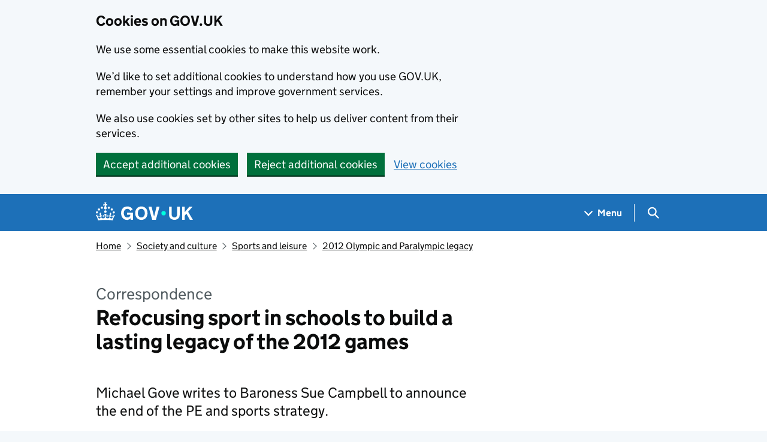

--- FILE ---
content_type: text/javascript
request_url: https://www.gov.uk/assets/frontend/govuk_publishing_components/load-analytics-5e3edc746a2d93af4860b30285fd0381088c6dd43eb694cde081704ad58cdb34.js
body_size: 11655
content:
window.GOVUK=window.GOVUK||{},window.GOVUK.analyticsGa4=window.GOVUK.analyticsGa4||{},function(){"use strict";var t={load:function(){var t=document.getElementsByTagName("script")[0],e=document.createElement("script");e.async=!0,window.dataLayer=window.dataLayer||[],window.dataLayer.push({"gtm.blocklist":["customPixels","customScripts","html","nonGoogleScripts"]}),window.dataLayer.push({"gtm.start":(new Date).getTime(),event:"gtm.js"});var n=window.GOVUK.analyticsGa4.vars.auth||"",i=window.GOVUK.analyticsGa4.vars.preview||"";n&&(n="&gtm_auth="+n),i&&(i="&gtm_preview="+i+"&gtm_cookies_win=x"),this.googleSrc="https://www.googletagmanager.com/gtm.js?id="+window.GOVUK.analyticsGa4.vars.id+n+i,e.src=this.googleSrc,t.parentNode.insertBefore(e,t)},getUserAgent:function(){return navigator.userAgent},getTimestamp:function(){return Date.now().toString()},sendData:function(t){return!window.GOVUK.stopSendingAnalytics&&(t.govuk_gem_version=this.getGemVersion(),t.timestamp=this.getTimestamp(),window.GOVUK.analyticsGa4.showDebug&&(t.event_data?t.event_data=this.sortEventData(t.event_data):t.page_view?t.page_view=this.sortEventData(t.page_view):t.search_results&&(t.search_results=this.sortEventData(t.search_results)),console.info(JSON.stringify(t,null," "))),this.trackFunctions.getSearch().match(/[?&](disable_ga4|smokey_cachebust){1}/)?(window.fakeDataLayer=window.fakeDataLayer||[],void window.fakeDataLayer.push(t)):void window.dataLayer.push(t))},applySchemaAndSendData:function(t,e){var n=(new window.GOVUK.analyticsGa4.Schemas).mergeProperties(t,e);this.sendData(n)},getGemVersion:function(){return window.GOVUK.analyticsGa4.vars.gem_version||"not found"},sortEventData:function(t){if(!Object.keys)return t;var e=Object.keys(t);e.sort();for(var n={},i=0;i<e.length;i++)n[e[i]]=t[e[i]];return n},trackFunctions:{getDomainRegex:function(){return/^(http:||https:)?(\/\/)([^\/]*)/},getSearch:function(){return window.location.search},findTrackingAttributes:function(t,e){return t.hasAttribute("["+e+"]")?t:t.closest("["+e+"]")},hrefIsRelative:function(t){return!this.getDomainRegex().exec(t)},isMailToLink:function(t){return"mailto:"===t.substring(0,7)},getClickType:function(t){switch(t.type){case"click":return t.ctrlKey?"ctrl click":t.metaKey?"command/win click":t.shiftKey?"shift click":t.altKey?"alt/option click":"primary click";case"mousedown":return"middle click";case"contextmenu":return"secondary click"}},isInternalLink:function(t){var e=window.GOVUK.analyticsGa4.vars.internalDomains;if(this.hrefIsRelative(t))return!0;for(var n=!1,i=0;i<e.length;i++){var a=e[i];this.hrefPointsToDomain(t,a)&&(n=!0)}return n},isExternalLink:function(t){return!this.isInternalLink(t)},hrefPointsToDomain:function(t,e){return"/"!==e.substring(e.length)&&(e+="/"),"/"!==t.substring(t.length)&&(t+="/"),new RegExp("^((http)*(s)*(:)*//)("+e+")","g").test(t)},removeLinesAndExtraSpaces:function(t){return t=(t=(t=t.trim()).replace(/(\r\n|\n|\r)/gm," ")).replace(/\s+/g," ")},removeCrossDomainParams:function(t){return-1===t.indexOf("_ga")&&-1===t.indexOf("_gl")||(t=(t=(t=t.replace(/_g[al]=([^&]*)/g,"")).replace(/(&&)+/g,"&")).replace("?&","?"),(this.stringEndsWith(t,"?")||this.stringEndsWith(t,"&"))&&(t=t.substring(0,t.length-1))),t},stringStartsWith:function(t,e){return t.substring(0,e.length)===e},stringEndsWith:function(t,e){return t.substring(t.length-e.length,t.length)===e},toSnakeCase:function(t){return t.replace(/([a-z])([A-Z])/g,"$1_$2").toLowerCase()},populateLinkDomain:function(t){if(!this.isMailToLink(t)){if(this.hrefIsRelative(t))return this.getProtocol()+"//"+this.getHostname();var e=this.getDomainRegex().exec(t);return e?e[0]:void 0}},getPathname:function(){return window.location.pathname},getProtocol:function(){return window.location.protocol},getHostname:function(){return window.location.hostname},appendDomainsWithoutWWW:function(t){for(var e=0;e<t.length;e++){var n=t[e];if(this.stringStartsWith(n,"www.")){var i=n.replace("www.","");t.push(i)}}},setIndexes:function(t){for(var e=t.querySelectorAll("a"),n=0,i=0;i<e.length;i++){var a=e[i];a.getAttribute("href")&&!a.getAttribute("data-ga4-ecommerce-path")&&null===a.getAttribute("data-ga4-do-not-index")&&(n++,a.setAttribute("data-ga4-index",'{"index_link": '+n+"}"))}try{var r=JSON.parse(t.getAttribute("data-ga4-link"));r.index_total=r.index_total||n,t.setAttribute("data-ga4-link",JSON.stringify(r))}catch(t){console.error("Unable to JSON.parse or JSON.stringify index: ",t,window.location)}},applyRedactionIfRequired:function(t,e,n){return e.closest("[data-ga4-do-not-redact]")?n:t.stripPIIWithOverride(n,!0,!0)},appendPathToAnchorLinks:function(t){return this.stringStartsWith(t,"#")&&"/"!==this.getPathname()?this.getPathname()+t:t},standardiseSearchTerm:function(t){if(t){var e=new window.GOVUK.analyticsGa4.PIIRemover;return t=t.replace(/\++|(%2B)+/gm," "),t=window.GOVUK.analyticsGa4.core.trackFunctions.removeLinesAndExtraSpaces(t),t=(t=e.stripPIIWithOverride(t,!1,!0)).toLowerCase()}}},ecommerceHelperFunctions:{clearEcommerceObject:function(){window.GOVUK.analyticsGa4.core.sendData({search_results:{ecommerce:null}})},getIndex:function(t,e){var n=t.getAttribute("data-ga4-ecommerce-index");return n?parseInt(n)+e-1:null},getResultCount:function(t,e){var n=t.querySelector("#"+e);return n?(n=n.textContent.replace(/[^0-9]+/g,""),parseInt(n)):null},populateEcommerceSchema:function(t){var e=t.element,n=t.resultsId,i=void 0!==t.event,a=null!==e.getAttribute("data-ga4-search-query"),r=(new window.GOVUK.analyticsGa4.Schemas).ecommerceSchema(),o="Smart answer results";if(a){var s=window.GOVUK.analyticsGa4.core.trackFunctions.standardiseSearchTerm(e.getAttribute("data-ga4-search-query"));s&&(s=s.substring(0,500));var c=e.getAttribute("data-ga4-ecommerce-variant");o="Site search results"}var d=e.querySelectorAll("[data-ga4-ecommerce-path]"),l=e.getAttribute("data-ga4-list-title")||o,u=parseInt(e.getAttribute("data-ga4-ecommerce-start-index"),10);if(r.event="search_results",r.search_results.event_name=i?"select_item":"view_item_list",r.search_results.results=window.GOVUK.analyticsGa4.core.ecommerceHelperFunctions.getResultCount(e,n),r.search_results.term=s||void 0,r.search_results.sort=c||void 0,i){var h=t.event.target;r.search_results.ecommerce.items.push({item_id:h.getAttribute("data-ga4-ecommerce-path"),item_content_id:h.getAttribute("data-ga4-ecommerce-content-id")||void 0,item_name:h.getAttribute("data-ga4-ecommerce-item-name")||h.textContent,item_list_name:l,index:window.GOVUK.analyticsGa4.core.ecommerceHelperFunctions.getIndex(h,u)}),r.event_data={external:window.GOVUK.analyticsGa4.core.trackFunctions.isExternalLink(h.getAttribute("data-ga4-ecommerce-path"))?"true":"false"}}else for(var g=0;g<d.length;g++){var w=d[g],m=w.getAttribute("data-ga4-ecommerce-path");w.getAttribute("data-ga4-ecommerce-index")||w.setAttribute("data-ga4-ecommerce-index",g+1);var p={item_id:m,item_content_id:w.getAttribute("data-ga4-ecommerce-content-id")||void 0,item_list_name:l,index:window.GOVUK.analyticsGa4.core.ecommerceHelperFunctions.getIndex(w,u)};if(this.getArraySize(r.search_results.ecommerce.items)+this.getArraySize(p)>=15e3)break;r.search_results.ecommerce.items.push(p)}return r},getArraySize:function(t){return JSON.stringify(t).length}}};window.GOVUK.analyticsGa4.core=t}(),function(t){"use strict";var e=t.GOVUK||{},n=function(){this.undefined=void 0};n.prototype.eventSchema=function(){return{event:this.undefined,event_data:{event_name:this.undefined,type:this.undefined,url:this.undefined,text:this.undefined,text_2:this.undefined,text_3:this.undefined,text_4:this.undefined,text_5:this.undefined,index:{index_link:this.undefined,index_section:this.undefined,index_section_count:this.undefined},index_total:this.undefined,section:this.undefined,action:this.undefined,external:this.undefined,method:this.undefined,link_domain:this.undefined,tool_name:this.undefined,percent_scrolled:this.undefined,video_current_time:this.undefined,length:this.undefined,video_percent:this.undefined,autocomplete_input:this.undefined,autocomplete_suggestions:this.undefined,content_id:this.undefined,user_id:this.undefined}}},n.prototype.ecommerceSchema=function(){return{event:this.undefined,search_results:{event_name:this.undefined,term:this.undefined,sort:this.undefined,results:this.undefined,ecommerce:{items:[]}},event_data:this.undefined}},n.prototype.mergeProperties=function(t,e){var n=this.eventSchema();for(var i in n.event=e,t)void 0!==t[i]&&(n.event_data=this.addToObject(n.event_data,i,t[i]));return n},n.prototype.isAnObject=function(t){if("object"==typeof t&&!Array.isArray(t)&&null!==t)return!0},n.prototype.addToObject=function(t,e,n){if(e in t)return t[e]=n+"",t;for(var i in t)if(this.isAnObject(t[i])&&e in t[i])return t[i][e]=n+"",t;return t},e.analyticsGa4=e.analyticsGa4||{},e.analyticsGa4.Schemas=n,t.GOVUK=e}(window),function(t){"use strict";function e(){return document.querySelectorAll('meta[name="govuk:ga4-strip-dates"]').length>0}function n(){return document.querySelectorAll('meta[name="govuk:ga4-strip-postcodes"]').length>0}function i(){var t=document.querySelector('meta[name="govuk:ga4-strip-query-string-parameters"]'),e=!1;t&&(e=t.getAttribute("content"));var n=[];if(e)for(var i=e.split(","),a=0;a<i.length;a++)n.push(i[a].trim());return n}var a=t.GOVUK||{},r=/[^\s=/?&#+]+(?:@|%40)[^\s=/?&+]+/g,o=/\b[A-PR-UWYZ][A-HJ-Z]?[0-9][0-9A-HJKMNPR-Y]?(?:[\s+]|%20)*[0-9](?!refund)[ABD-HJLNPQ-Z]{2,3}\b/gi,s=/\d{1,2}([-\/\\])\d{1,2}([-\/\\])\d{4}/g,c=/\d{4}([-\/\\])\d{1,2}([-\/\\])\d{1,2}/g,d=/[0-9]{8}/g,l=/\d{1,2}(?:st|nd|rd|th)?\s(?:of\s)?(Jan(?:uary)?|Feb(?:ruary)?|Mar(?:ch)?|Apr(?:il)?|May|Jun(?:e)?|Jul(?:y)?|Aug(?:ust)?|Sep(?:t)?(?:ember)?|Oct(?:ober)?|Nov(?:ember)?|Dec(?:ember)?)\s(?:')?(\d{4}|\d{2})/gi,u=/(Jan(?:uary)?|Feb(?:ruary)?|Mar(?:ch)?|Apr(?:il)?|May|Jun(?:e)?|Jul(?:y)?|Aug(?:ust)?|Sep(?:t)?(?:ember)?|Oct(?:ober)?|Nov(?:ember)?|Dec(?:ember)?)\s\d{1,2}?(?:st|nd|rd|th)?\s(?:')?(\d{4}|\d{2})/gi,h=/[|\\{}()[\]^$+*?.]/g,g=/reset_password_token=[a-zA-Z0-9-]+/g,w=/unlock_token=[a-zA-Z0-9-]+/g,m=/state=.[^&]+/g,p=/GWF\d{9}/g,v=/GB\d{12}/g,y=/[A-CEGHJ-OPR-TW-Z]{2}(\s+|\++)?(\d{2}(\s+|\++)?){3}[A-D]/gi,f=function(){this.stripDatePII=e(),this.stripPostcodePII=n(),this.queryStringParametersToStrip=i()};f.prototype.PIISafe=function(t){this.value=t},f.prototype.stripPII=function(t){return"string"==typeof t?this.stripPIIFromString(t):"[object Array]"===Object.prototype.toString.call(t)||"[object Arguments]"===Object.prototype.toString.call(t)?this.stripPIIFromArray(t):"object"==typeof t?this.stripPIIFromObject(t):t},f.prototype.stripPIIWithOverride=function(t,e,n){var i=this.stripDatePII,a=this.stripPostcodePII;this.stripDatePII=e,this.stripPostcodePII=n;var r=this.stripPII(t);return this.stripDatePII=i,this.stripPostcodePII=a,r},f.prototype.stripPIIFromString=function(t){var e=t.replace(r,"[email]");if(e=(e=(e=(e=(e=(e=e.replace(g,"reset_password_token=[reset_password_token]")).replace(w,"unlock_token=[unlock_token]")).replace(m,"state=[state]")).replace(p,"[gwf number]")).replace(v,"[gb eori number]")).replace(y,"[ni number]"),e=this.stripQueryStringParameters(e),!0===this.stripDatePII){var n="[date]";e=(e=(e=(e=(e=e.replace(s,n)).replace(c,n)).replace(d,n)).replace(l,n)).replace(u,n)}return!0===this.stripPostcodePII&&(e=e.replace(o,"[postcode]")),e},f.prototype.stripPIIFromObject=function(t){if(t){if(t instanceof this.PIISafe)return t.value;for(var e in t){var n=t[e];t[e]=this.stripPII(n)}return t}},f.prototype.stripPIIFromArray=function(t){for(var e=0,n=t.length;e<n;e++){var i=t[e];t[e]=this.stripPII(i)}return t},f.prototype.stripQueryStringParameters=function(t){for(var e=0;e<this.queryStringParametersToStrip.length;e++){var n=this.queryStringParametersToStrip[e],i=n.replace(h,"\\$&"),a=new RegExp("((?:\\?|&)"+i+"=)(?:[^&#\\s]*)","g");t=t.replace(a,"$1["+n+"]")}return t},a.analyticsGa4=a.analyticsGa4||{},a.analyticsGa4.PIIRemover=f,t.GOVUK=a}(window),window.GOVUK=window.GOVUK||{},window.GOVUK.analyticsGa4=window.GOVUK.analyticsGa4||{},window.GOVUK.analyticsGa4.analyticsModules=window.GOVUK.analyticsGa4.analyticsModules||{},function(t){"use strict";var e={PIIRemover:new window.GOVUK.analyticsGa4.PIIRemover,nullValue:void 0,init:function(t){if(window.dataLayer){this.stripDates=!this.getSearchTerm();var e={event:"page_view",page_view:{location:this.getLocation(),referrer:this.getReferrer(t),title:this.getTitle(),status_code:this.getStatusCode(),viewport_size:this.getViewPort(),ab_test:this.getMetaContent("ab-test"),document_type:this.getMetaContent("format"),publishing_app:this.getMetaContent("publishing-app"),rendering_app:this.getMetaContent("rendering-app"),schema_name:this.getMetaContent("schema-name"),content_id:this.getMetaContent("content-id"),browse_topic:this.getMetaContent("ga4-browse-topic"),navigation_page_type:this.getMetaContent("navigation-page-type"),navigation_list_type:this.getMetaContent("navigation-list-type"),step_navs:this.getMetaContent("stepnavs"),taxonomy_level1:this.getMetaContent("taxonomy_level1")||this.getMetaContent("themes"),taxonomy_main:this.getMetaContent("taxon-slug"),taxonomy_main_id:this.getMetaContent("taxon-id"),taxonomy_all:this.getMetaContent("taxon-slugs"),taxonomy_all_ids:this.getMetaContent("taxon-ids"),language:this.getLanguage(),history:this.getHistory(),withdrawn:this.getWithDrawn(),first_published_at:this.stripTimeFrom(this.getMetaContent("first-published-at")),updated_at:this.stripTimeFrom(this.getMetaContent("updated-at")),public_updated_at:this.stripTimeFrom(this.getMetaContent("public-updated-at")),publishing_government:this.removeHyphensAndDowncase(this.getMetaContent("publishing-government")||this.getMetaContent("ga4-publishing-government")),political_status:this.getMetaContent("political-status")||this.getMetaContent("ga4-political-status"),primary_publishing_organisation:this.getMetaContent("primary-publishing-organisation"),organisations:this.getMetaContent("organisations")||this.getMetaContent("analytics:organisations"),world_locations:this.getMetaContent("world-locations")||this.getMetaContent("analytics:world-locations"),dynamic:t?"true":"false",emergency_banner:document.querySelector("[data-ga4-emergency-banner]")?"true":void 0,phase_banner:this.getElementAttribute("data-ga4-phase-banner")||void 0,devolved_nations_banner:this.getElementAttribute("data-ga4-devolved-nations-banner")||void 0,app_promo_banner:this.getBannerPresence("[data-ga4-app-promo-banner]"),cookie_banner:this.getBannerPresence("[data-ga4-cookie-banner]"),intervention:this.getBannerPresence("[data-ga4-intervention-banner]"),global_bar:this.getBannerPresence("[data-ga4-global-banner]"),query_string:this.getQueryString(),search_term:this.getSearchTerm(),tool_name:this.getToolName(),spelling_suggestion:this.getMetaContent("spelling-suggestion"),discovery_engine_attribution_token:this.getMetaContent("discovery-engine-attribution-token"),canonical_url:this.getCanonicalHref(),user_created_at:this.getMetaContent("user-created-at"),user_organisation_name:this.getMetaContent("user-organisation-name"),user_role:this.getMetaContent("user-role"),user_id:this.getMetaContent("user-id")}};window.GOVUK.analyticsGa4.core.sendData(e)}},removeHyphensAndDowncase:function(t){if(t)return t.replace(/-/g," ").toLowerCase()},getBasePath:function(){return this.getMetaContent("ga4-base-path")},getCanonicalHref:function(){var t=document.querySelector("link[rel=canonical]");if(t)return t.href;var e=this.getBasePath();return e?window.location.origin+e:void 0},getLocation:function(){return this.PIIRemover.stripPIIWithOverride(this.stripGaParam(document.location.href),this.stripDates,!0)},getSearchTerm:function(){var t=this.getElementAttribute("data-ga4-search-query");if(!t){if(!(t=window.GOVUK.analyticsGa4.core.trackFunctions.getSearch().match(/keywords=([^&]*)/)))return;t=t[0].replace("keywords=",""),t=decodeURIComponent(t).replace(/'&quot;'/g,'"')}return t=window.GOVUK.analyticsGa4.core.trackFunctions.standardiseSearchTerm(t)},getToolName:function(){if(window.sessionStorage.getItem("searchAutocompleteAccepted"))return window.sessionStorage.removeItem("searchAutocompleteAccepted"),"autocomplete"},getQueryString:function(){var t=window.GOVUK.analyticsGa4.core.trackFunctions.getSearch();if(t)return t=this.stripGaParam(t),t=(t=this.PIIRemover.stripPIIWithOverride(t,this.stripDates,!0)).substring(1)},getReferrer:function(t){return t=this.stripGaParam(t||document.referrer),this.PIIRemover.stripPIIWithOverride(t,!0,!0)},stripGaParam:function(t){return t=(t=t.replace(/(_ga=[0-9.-]+)/g,"_ga=[id]")).replace(/(_gl=[a-zA-Z0-9._\-*]+)/g,"_gl=[id]")},getTitle:function(){return this.PIIRemover.stripPIIWithOverride(document.title,!1,!0)},getStatusCode:function(){return window.httpStatusCode?window.httpStatusCode.toString():"200"},getViewPort:function(){return Math.max(document.documentElement.clientWidth||0,window.innerWidth||0)+"x"+Math.max(document.documentElement.clientHeight||0,window.innerHeight||0)},getMetaContent:function(t){var e=document.querySelector('meta[name="govuk:'+t+'"]');if(e){var n=e.getAttribute("content");if(""===n)return;return n}return this.nullValue},getElementAttribute:function(t){var e=document.querySelector("["+t+"]");if(e)return e.getAttribute(t)},getLanguage:function(){var t=document.getElementById("content"),e=document.querySelector("html");if(t){var n=t.getAttribute("lang");if(n)return n}return e.getAttribute("lang")||this.nullValue},getHistory:function(){return"true"===this.getMetaContent("content-has-history")?"true":"false"},getWithDrawn:function(){return"withdrawn"===this.getMetaContent("withdrawn")?"true":"false"},getBannerPresence:function(t){var e=document.querySelector(t);if(e){if(window.GOVUK.modules.start(e),""===e.getAttribute("hidden")||e.getAttribute("hidden"))return;return"true"}},stripTimeFrom:function(t){return void 0!==t?t.split("T")[0]:this.nullValue}};t.PageViewTracker=e}(window.GOVUK.analyticsGa4.analyticsModules),window.GOVUK=window.GOVUK||{},window.GOVUK.analyticsGa4=window.GOVUK.analyticsGa4||{},window.GOVUK.analyticsGa4.analyticsModules=window.GOVUK.analyticsGa4.analyticsModules||{},function(){"use strict";var t={init:function(){window.addEventListener("beforeprint",function(){var t={event_name:"print_page",type:"print page",method:"browser print"};window.GOVUK.analyticsGa4.core.applySchemaAndSendData(t,"event_data")})}};window.GOVUK.analyticsGa4.analyticsModules.Ga4PrintIntentTracker=t}(),window.GOVUK=window.GOVUK||{},window.GOVUK.analyticsGa4=window.GOVUK.analyticsGa4||{},window.GOVUK.analyticsGa4.analyticsModules=window.GOVUK.analyticsGa4.analyticsModules||{},function(){"use strict";var t={init:function(){window.addEventListener("copy",this.trackCopy.bind(this))},trackCopy:function(t){try{var e=this.getSelectedText();if(!e)return;var n=t.target;if(n.closest&&n.closest("[data-ga4-no-copy]"))return;var i=n.tagName;if("INPUT"===i||"TEXTAREA"===i)return;var a=new window.GOVUK.analyticsGa4.PIIRemover;e=window.GOVUK.analyticsGa4.core.trackFunctions.removeLinesAndExtraSpaces(e);var r=(e=a.stripPIIWithOverride(e,!0,!0)).length,o={event_name:"copy",type:"copy",action:"copy",method:"browser copy",text:e=e.substring(0,30),length:r};window.GOVUK.analyticsGa4.core.applySchemaAndSendData(o,"event_data")}catch(t){console.warn("GA4 copy tracker error: "+t.message,window.location)}},getSelectedText:function(){return window.getSelection?window.getSelection().toString():!!document.selection&&document.selection.createRange().text}};window.GOVUK.analyticsGa4.analyticsModules.Ga4CopyTracker=t}(),window.GOVUK=window.GOVUK||{},window.GOVUK.analyticsGa4=window.GOVUK.analyticsGa4||{},window.GOVUK.analyticsGa4.analyticsModules=window.GOVUK.analyticsGa4.analyticsModules||{},function(){"use strict";var t={init:function(t){window.dataLayer&&(t=t||{},this.internalDownloadPaths=t.internalDownloadPaths||["/government/uploads/","/media/","/csv-preview/"],this.dedicatedDownloadDomains=t.dedicatedDownloadDomains||["assets.publishing.service.gov.uk"],window.GOVUK.analyticsGa4.core.trackFunctions.appendDomainsWithoutWWW(this.dedicatedDownloadDomains),this.handleClick=this.handleClick.bind(this),this.handleMousedown=this.handleMousedown.bind(this),this.PIIRemover=new window.GOVUK.analyticsGa4.PIIRemover,document.querySelector("body").addEventListener("click",this.handleClick),document.querySelector("body").addEventListener("contextmenu",this.handleClick),document.querySelector("body").addEventListener("mousedown",this.handleMousedown))},stopTracking:function(){document.querySelector("body").removeEventListener("click",this.handleClick),document.querySelector("body").removeEventListener("contextmenu",this.handleClick),document.querySelector("body").removeEventListener("mousedown",this.handleMousedown)},handleClick:function(t){var e=t.target;if("A"!==e.tagName&&(e=e.closest("a")),e&&!e.closest("[data-ga4-ecommerce-path]")){var n=e.closest("[data-ga4-link]");if(n){var i=n.getAttribute("data-ga4-limit-to-element-class");if(!i)return;for(var a=i.split(","),r=0;r<a.length;r++)if(e.closest("."+a[r].trim()))return}var o=e.getAttribute("href");if(o){var s={},c=e.getAttribute("data-ga4-attributes");if(c)try{for(var d in c=JSON.parse(c))s[d]=c[d]}catch(t){console.error("GA4 configuration error: "+t.message,window.location)}var l=!1;window.GOVUK.analyticsGa4.core.trackFunctions.isMailToLink(o)?(s.event_name="navigation",s.type="email",s.external="true",l=!0):this.isDownloadLink(o)?(s.event_name="file_download",s.type=this.isPreviewLink(o)?"preview":"generic download",s.external=window.GOVUK.analyticsGa4.core.trackFunctions.isExternalLink(o)?"true":"false"):window.GOVUK.analyticsGa4.core.trackFunctions.isExternalLink(o)&&(s.event_name="navigation",s.type=s.type||"generic link",s.external="true"),Object.keys(s).length>0&&(s.url=l?o:this.PIIRemover.stripPIIWithOverride(o,!0,!0),s.url&&(s.url=window.GOVUK.analyticsGa4.core.trackFunctions.removeCrossDomainParams(s.url),s.link_domain=window.GOVUK.analyticsGa4.core.trackFunctions.populateLinkDomain(s.url)),s.text=window.GOVUK.analyticsGa4.core.trackFunctions.removeLinesAndExtraSpaces(e.textContent),s.text=l?s.text:this.PIIRemover.stripPIIWithOverride(s.text,!0,!0),s.text||!e.querySelector("img")&&!e.querySelector("svg")||(s.text="image"),s.method=window.GOVUK.analyticsGa4.core.trackFunctions.getClickType(t),window.GOVUK.analyticsGa4.core.applySchemaAndSendData(s,"event_data"))}}},handleMousedown:function(t){1===t.button&&this.handleClick(t)},isDownloadLink:function(t){if(window.GOVUK.analyticsGa4.core.trackFunctions.isInternalLink(t)&&this.hrefPointsToDownloadPath(t))return!0;for(var e=!1,n=0;n<this.dedicatedDownloadDomains.length;n++){var i=this.dedicatedDownloadDomains[n];window.GOVUK.analyticsGa4.core.trackFunctions.hrefPointsToDomain(t,i)&&(e=!0)}return e},isPreviewLink:function(t){return/\.\w+\/preview|(\/csv-preview\/)/i.test(t)},hrefPointsToDownloadPath:function(t){for(var e=!1,n=0;n<this.internalDownloadPaths.length;n++){var i=this.internalDownloadPaths[n];-1!==t.indexOf(i)&&(e=!0)}return e}};window.GOVUK.analyticsGa4.analyticsModules.Ga4SpecialistLinkTracker=t}(),window.GOVUK=window.GOVUK||{},window.GOVUK.Modules=window.GOVUK.Modules||{},function(t){"use strict";function e(t){this.module=t,this.trackingTrigger="data-ga4-link",this.trackLinksOnly=this.module.hasAttribute("data-ga4-track-links-only"),this.limitToElementClass=this.module.getAttribute("data-ga4-limit-to-element-class"),this.PIIRemover=new window.GOVUK.analyticsGa4.PIIRemover}e.prototype.init=function(){var t=window.GOVUK.getConsentCookie();t&&t.usage?this.startModule():(this.start=this.startModule.bind(this),window.addEventListener("cookie-consent",this.start))},e.prototype.startModule=function(){window.dataLayer&&(window.removeEventListener("cookie-consent",this.start),this.handleClick=this.handleClick.bind(this),this.handleMousedown=this.handleMousedown.bind(this),this.module.addEventListener("click",this.handleClick),this.module.addEventListener("contextmenu",this.handleClick),this.module.addEventListener("mousedown",this.handleMousedown),this.module.hasAttribute("data-ga4-set-indexes")&&window.GOVUK.analyticsGa4.core.trackFunctions.setIndexes(this.module))},e.prototype.handleClick=function(t){var e=t.target;if(this.trackLinksOnly){if(this.trackLinksOnly&&e.closest("a"))if(this.limitToElementClass){for(var n=this.limitToElementClass.split(","),i=0;i<n.length;i++)if(e.closest("."+n[i].trim())){if(e.closest("[data-ga4-link]")!==e.closest("[data-ga4-limit-to-element-class]"))return;this.trackClick(t)}}else this.trackClick(t)}else this.trackClick(t)},e.prototype.handleMousedown=function(t){1===t.button&&this.handleClick(t)},e.prototype.trackClick=function(t){var e=t.target,n=window.GOVUK.analyticsGa4.core.trackFunctions;if(!e.closest("[data-ga4-ecommerce-path]")){var i=n.findTrackingAttributes(t.target,this.trackingTrigger);if(i){try{var a=i.getAttribute(this.trackingTrigger);a=JSON.parse(a)}catch(t){return void console.error("GA4 configuration error: "+t.message,window.location)}var r=a.text||t.target.textContent;a.text=n.removeLinesAndExtraSpaces(r),a.text=n.applyRedactionIfRequired(this.PIIRemover,e,a.text),!a.text&&(e.querySelector("img")||e.querySelector("svg")||"IMG"===e.tagName||e.closest("svg"))&&(a.text="image");try{var o=a.url||this.findLink(t.target).getAttribute("href")}catch(t){return}if(a.url=n.removeCrossDomainParams(o),a.url=n.applyRedactionIfRequired(this.PIIRemover,e,a.url),a.url=n.appendPathToAnchorLinks(a.url),a.link_domain=n.populateLinkDomain(a.url),a.method=n.getClickType(t),a.external=n.isExternalLink(a.url)?"true":"false",a.index=this.setIndex(a.index,t.target),a.index){for(var s in a.index)a[s]=a.index[s];delete a.index}"smart answer"===a.type&&"change response"===a.action&&(a.section=this.PIIRemover.stripPIIWithOverride(a.section,!0,!0)),window.GOVUK.analyticsGa4.core.applySchemaAndSendData(a,"event_data")}}},e.prototype.findLink=function(t){return"A"===t.tagName?t:t.closest("a")},e.prototype.setIndex=function(t,e){if(e.getAttribute("data-ga4-index"))try{var n=JSON.parse(e.getAttribute("data-ga4-index"));t=t?window.GOVUK.extendObject(t,n):n}catch(t){return void console.error("Unable to parse index as JSON: "+t.message,window.location)}return t},t.Ga4LinkTracker=e}(window.GOVUK.Modules),window.GOVUK=window.GOVUK||{},window.GOVUK.Modules=window.GOVUK.Modules||{},function(t){"use strict";function e(t){this.module=t,this.trackingTrigger="data-ga4-event"}e.prototype.init=function(){var t=window.GOVUK.getConsentCookie();t&&t.usage?this.startModule():(this.start=this.startModule.bind(this),window.addEventListener("cookie-consent",this.start))},e.prototype.startModule=function(){window.dataLayer&&(window.removeEventListener("cookie-consent",this.start),this.module.addEventListener("click",this.trackClick.bind(this),!0))},e.prototype.getTargetDatasetSchema=function(t){var e;try{e=t.dataset}catch(t){console.error(t)}var n={};return Object.keys(e).forEach(function(t){var i=window.GOVUK.analyticsGa4.core.trackFunctions.toSnakeCase(t);n[i]=e[t]}),n},e.prototype.trackClick=function(t){if(!t.tracked){var e=window.GOVUK.analyticsGa4.core.trackFunctions.findTrackingAttributes(t.target,this.trackingTrigger);if(e){try{var n=e.getAttribute(this.trackingTrigger);n=JSON.parse(n)}catch(t){return void console.error("GA4 configuration error: "+t.message,window.location)}var i=(n=Object.assign(n,this.getTargetDatasetSchema(e))).text||t.target.textContent;if(n.text=window.GOVUK.analyticsGa4.core.trackFunctions.removeLinesAndExtraSpaces(i),e.closest("[data-ga4-expandable]"))var a=this.getClosestAttribute(e,"aria-expanded");var r=e.closest("details");if(a)n.text=n.text||e.innerText,n.action="false"===a?"opened":"closed";else if(r){n.text=n.text||r.textContent;var o=r.getAttribute("open");n.action=null==o?"opened":"closed"}if(t.target.closest(".gem-c-tabs")){var s=t.target.closest("a");if(s){var c=s.getAttribute("href");c&&(n.url=window.GOVUK.analyticsGa4.core.trackFunctions.appendPathToAnchorLinks(c))}}window.GOVUK.analyticsGa4.core.applySchemaAndSendData(n,"event_data"),t.tracked=!0}}},e.prototype.getClosestAttribute=function(t,e){var n=t.getAttribute(e),i=t.querySelector("["+e+"]");return n||""===n?n:i?i.getAttribute(e):void 0},t.Ga4EventTracker=e}(window.GOVUK.Modules),function(t){"use strict";var e=t.GOVUK||{};e.analyticsGa4=e.analyticsGa4||{},e.analyticsGa4.Ga4EcommerceTracker={init:function(t){if(window.dataLayer){var e=!t;if(this.searchResultsBlocks=document.querySelectorAll("[data-ga4-ecommerce]"),0===!this.searchResultsBlocks.length)return;if(t){var n=window.GOVUK.analyticsGa4.analyticsModules.PageViewTracker;n&&n.init(t)}for(var i=0;i<this.searchResultsBlocks.length;i++)this.trackResults(this.searchResultsBlocks[i]),e&&this.searchResultsBlocks[i].addEventListener("click",this.handleClick.bind(this))}},trackResults:function(t){var n=e.analyticsGa4.core.ecommerceHelperFunctions.populateEcommerceSchema({element:t,resultsId:"js-result-count"});e.analyticsGa4.core.ecommerceHelperFunctions.clearEcommerceObject(),e.analyticsGa4.core.sendData(n)},handleClick:function(t){if(t.target.getAttribute("data-ga4-ecommerce-path")){var n=t.target.closest("[data-ga4-ecommerce]"),i=e.analyticsGa4.core.ecommerceHelperFunctions.populateEcommerceSchema({element:n,resultsId:"js-result-count",event:t});e.analyticsGa4.core.ecommerceHelperFunctions.clearEcommerceObject(),e.analyticsGa4.core.sendData(i)}}},t.GOVUK=e}(window),function(t){"use strict";const e=t.GOVUK||{};e.analyticsGa4=e.analyticsGa4||{},e.analyticsGa4.Ga4FinderTracker={trackChangeEvent:function(t){const e=t.target;let n=e.closest("[data-ga4-change-category]");if(!n)return;n=n.dataset.ga4ChangeCategory,n=n.split(" ");const i=e.closest("[data-ga4-filter-parent]"),a=e.closest("[data-ga4-section]"),r=n[0],o=n[1];if(!(r&&o||"clear-all-filters"===r))return void console.warn("GA4 Finder tracker incorrectly configured for element: "+e);let s={};const c=e.closest("[data-ga4-filter-type]");s.type=c?c.dataset.ga4FilterType:"finder",s.event_name="select_content";const d=this.getElementInfo(t,o);if(!d)return;const l=d.elementValue;s.text=l;const u=d.wasFilterRemoved;s=this.setSchemaBasedOnChangeType(s,l,o,u,r,a,i),window.GOVUK.analyticsGa4.core.applySchemaAndSendData(s,"event_data")},getElementInfo:function(t,e){const n=Object.assign(Object.assign({},this.defaultSupportedElements),this.extraSupportedElements||{});return n[e]?n[e](t.target,t):{elementValue:"",wasFilterRemoved:!1}},setSchemaBasedOnChangeType:function(t,n,i,a,r,o,s){switch(r){case"update-filter":{o&&(t.section=o.getAttribute("data-ga4-section"));const e=this.getSectionIndex(s);a?(t.action="remove",t.text="text"===i?void 0:n):t.action="text"===i?"search":"select",t.index_link=e.index_link||void 0,t.index_section=e.index_section||void 0,t.index_section_count=e.index_section_count||void 0;break}case"update-keyword":t.event_name="search",t.url=window.location.pathname,t.section="Search",t.action="search",t.text=e.analyticsGa4.core.trackFunctions.standardiseSearchTerm(t.text);break;case"clear-all-filters":t.action="remove",t.text="Clear all filters";break;case"update-sort":t.action="sort",t.section="Sort by"}return t},getSectionIndex:function(t){try{let e=t.getAttribute("data-ga4-index");return e=JSON.parse(e),e}catch(t){console.error("GA4 configuration error: "+t.message,window.location)}},defaultSupportedElements:{checkbox:t=>{const e=t.id;return{elementValue:document.querySelector("label[for='"+e+"']").textContent,wasFilterRemoved:!t.checked}},radio:t=>{const e=t.id,n=document.querySelector("label[for='"+e+"']").textContent,i=t.closest("[data-ga4-section]").querySelector("input[type=radio]:first-of-type");return{elementValue:n,wasFilterRemoved:t.id===i.id}},select:t=>{const e=t.querySelector("option[value='"+t.value+"']").textContent;return{elementValue:e,wasFilterRemoved:e===t.querySelector("option:first-of-type").textContent}},text:t=>({elementValue:t.value,wasFilterRemoved:""===t.value}),date:t=>{const e=[...t.closest(".govuk-date-input").querySelectorAll("input")],n=e.every(t=>t.value),i=e.every(t=>!t.value);if(n||i)return{elementValue:n?e.map(t=>t.value).join("/"):"",wasFilterRemoved:i}}}},t.GOVUK=e}(window),window.GOVUK=window.GOVUK||{},window.GOVUK.Modules=window.GOVUK.Modules||{},function(t){"use strict";function e(t){this.module=t,this.trackingTrigger="data-ga4-form",this.includeTextInputValues=this.module.hasAttribute("data-ga4-form-include-text"),this.recordJson=this.module.hasAttribute("data-ga4-form-record-json"),this.useTextCount=this.module.hasAttribute("data-ga4-form-use-text-count"),this.splitText=this.module.hasAttribute("data-ga4-form-split-response-text"),this.useSelectCount=this.module.hasAttribute("data-ga4-form-use-select-count"),this.redacted=!1,
this.useFallbackValue=this.module.hasAttribute("data-ga4-form-no-answer-undefined")?void 0:"No answer given"}e.prototype.init=function(){var t=window.GOVUK.getConsentCookie();t&&t.usage?this.startModule():(this.start=this.startModule.bind(this),window.addEventListener("cookie-consent",this.start))},e.prototype.startModule=function(){window.dataLayer&&(window.removeEventListener("cookie-consent",this.start),this.module.addEventListener("submit",this.trackFormSubmit.bind(this)))},e.prototype.trackFormSubmit=function(t){var e=window.GOVUK.analyticsGa4.core.trackFunctions.findTrackingAttributes(t.target,this.trackingTrigger);if(e){try{var n=e.getAttribute(this.trackingTrigger);n=JSON.parse(n)}catch(t){return void console.warn("GA4 configuration error: "+t.message,window.location)}var i=this.getFormInputs(),a=this.getInputValues(i);n.text=n.text||this.combineGivenAnswers(a)||this.useFallbackValue,"search"===n.action&&n.text&&(n.text=window.GOVUK.analyticsGa4.core.trackFunctions.standardiseSearchTerm(n.text)),n.text&&this.splitText&&(n=this.splitFormResponseText(n)),window.GOVUK.analyticsGa4.core.applySchemaAndSendData(n,"event_data")}},e.prototype.splitFormResponseText=function(t){var e=t.text,n=Math.min(Math.ceil(t.text.length/500),5);t.text=e.slice(0,500);for(var i=1;i<n;i++)t["text_"+(i+1)]=e.slice(500*i,500*i+500);return t},e.prototype.getFormInputs=function(){for(var t=[],e=this.module.querySelectorAll("label"),n=0;n<e.length;n++){var i=e[n],a=i.getAttribute("for"),r=!1;r=a?this.module.querySelector('[id="'+a+'"]'):i.querySelector("input"),t.push({input:r,label:i})}return t},e.prototype.getInputValues=function(t){for(var e=t.length-1;e>=0;e--){var n=t[e],i=n.input,a=n.label.innerText||n.label.textContent,r=i.getAttribute("type"),o=i.nodeName,s=["text","search","email","number"];n.section=a.replace(/\r?\n|\r/g,"");var c,d,l=-1!==s.indexOf(r)||"TEXTAREA"===o,u=i.closest(".govuk-checkboxes__conditional"),h=u&&this.module.querySelector('[aria-controls="'+u.id+'"]'),g=h&&h.checked,w=i.closest(".govuk-date-input");if(h&&!g)t.splice(e,1);else if(u&&i.hasAttribute("aria-controls"))t.splice(e,1);else if(i.checked){n.answer=a;var m=i.closest("fieldset");if(m){var p=m.querySelector("legend");p&&(n.section=p.innerText)}}else if("SELECT"===o&&i.querySelectorAll("option:checked")){var v=Array.from(i.querySelectorAll("option:checked")).map(function(t){return t.text});1!==v.length||i.value.length?n.answer=this.useSelectCount&&v.length>1?v.length:v.join(","):t.splice(e,1)}else if(l&&i.value)if(this.includeTextInputValues||i.hasAttribute("data-ga4-form-include-input"))if(this.useTextCount&&!w)n.answer=i.value.length;else{var y=new window.GOVUK.analyticsGa4.PIIRemover;n.answer=y.stripPIIWithOverride(i.value,!0,!0)}else this.recordJson?n.answer="[REDACTED]":this.redacted=!0;else t.splice(e,1);if(u&&g)(d=(c=u.closest("fieldset"))&&c.querySelector("legend"))&&(n.section=d.innerText+" - "+n.section);else if(w){var f=i.closest(".govuk-date-input").closest("fieldset"),G=f&&f.querySelector("legend");c=f.parentNode.closest("fieldset"),G&&(n.section=G.innerText+" - "+n.section),c&&(d=c.querySelector("legend"),n.section=d.innerText+" - "+n.section)}}return t},e.prototype.combineGivenAnswers=function(t){for(var e=this.recordJson?{}:[],n=0;n<t.length;n++){var i=t[n].answer;if(i)if(this.recordJson){var a=t[n].section;a&&(e[a]=e[a]?e[a]+",":"",e[a]+=i)}else e.push(i)}return this.redacted&&!this.recordJson&&e.push("[REDACTED]"),this.recordJson?JSON.stringify(e):e.join(",")},t.Ga4FormTracker=e}(window.GOVUK.Modules),window.GOVUK=window.GOVUK||{},window.GOVUK.Modules=window.GOVUK.Modules||{},function(t){"use strict";function e(t){this.module=t,this.trackingTrigger="data-ga4-auto",this.PIIRemover=new window.GOVUK.analyticsGa4.PIIRemover}e.prototype.init=function(){var t=window.GOVUK.getConsentCookie();t&&t.usage?this.startModule():(this.start=this.startModule.bind(this),window.addEventListener("cookie-consent",this.start))},e.prototype.startModule=function(){this.sendEvent()},e.prototype.sendEvent=function(){if(window.dataLayer){window.removeEventListener("cookie-consent",this.start);try{var t=this.module.getAttribute(this.trackingTrigger);t=JSON.parse(t)||{}}catch(t){return void console.error("GA4 configuration error: "+t.message,window.location)}t.text=this.PIIRemover.stripPIIWithOverride(t.text,!0,!0),window.GOVUK.analyticsGa4.core.applySchemaAndSendData(t,"event_data")}},t.Ga4AutoTracker=e}(window.GOVUK.Modules),window.GOVUK=window.GOVUK||{},window.GOVUK.Modules=window.GOVUK.Modules||{},window.GOVUK.analyticsGa4=window.GOVUK.analyticsGa4||{},function(t){"use strict";function e(t){this.module=t}e.prototype.init=function(){var t=window.GOVUK.getConsentCookie();t&&t.usage?this.startModule():(this.start=this.startModule.bind(this),window.addEventListener("cookie-consent",this.start))},e.prototype.startModule=function(){window.dataLayer&&this.module.querySelector("[data-ga4-ecommerce-path]")&&(window.removeEventListener("cookie-consent",this.start),this.trackResults(),this.module.addEventListener("click",this.handleClick.bind(this)))},e.prototype.trackResults=function(){var t=window.GOVUK.analyticsGa4.core.ecommerceHelperFunctions.populateEcommerceSchema({element:this.module,resultsId:"ga4-ecommerce-result-count"});window.GOVUK.analyticsGa4.core.ecommerceHelperFunctions.clearEcommerceObject(),window.GOVUK.analyticsGa4.core.sendData(t)},e.prototype.handleClick=function(t){if(t.target.getAttribute("data-ga4-ecommerce-path")){var e=window.GOVUK.analyticsGa4.core.ecommerceHelperFunctions.populateEcommerceSchema({element:this.module,resultsId:"ga4-ecommerce-result-count",event:t});window.GOVUK.analyticsGa4.core.ecommerceHelperFunctions.clearEcommerceObject(),window.GOVUK.analyticsGa4.core.sendData(e)}},t.Ga4SmartAnswerResultsTracker=e}(window.GOVUK.Modules),window.GOVUK=window.GOVUK||{},window.GOVUK.Modules=window.GOVUK.Modules||{},function(t){function e(t){this.$module=t,this.pageHeight=document.querySelector("body").clientHeight,this.trackedNodes=[],this.config={allowHeadingsInside:["main"],percentages:[20,40,60,80,100],scrollTimeoutDelay:20,resizeTimeoutDelay:100,pageHeightTimeoutDelay:500,markerAttribute:"data-ga4-scroll-marker"}}e.prototype.init=function(){var t=window.GOVUK.getConsentCookie();t&&t.usage?this.startModule():(this.start=this.startModule.bind(this),window.addEventListener("cookie-consent",this.start))},e.prototype.startModule=function(){if(window.removeEventListener("cookie-consent",this.start),!window.GOVUK.analyticsGa4.vars.scrollTrackerStarted){this.trackType=this.$module.getAttribute("data-ga4-track-type"),window.GOVUK.analyticsGa4.vars.scrollTrackerStarted=!0,"headings"===this.trackType?this.track=new e.Heading(this.config):"markers"===this.trackType?(this.config.trackMarkers=!0,this.track=new e.Heading(this.config)):this.track=new e.Percentage(this.config),this.getWindowDetails();var t=window.location.hash;t&&document.getElementById(t.substring(1))||this.trackVisibleNodes(),this.trackedNodes.length&&(this.scrollEvent=this.onScroll.bind(this),window.addEventListener("scroll",this.scrollEvent),this.resizeEvent=this.onResize.bind(this),window.addEventListener("resize",this.resizeEvent),this.resetEvent=this.onReset.bind(this),window.addEventListener("dynamic-page-update",this.resetEvent),this.interval=window.setInterval(function(){var t=document.querySelector("body").clientHeight;t!==this.pageHeight&&(this.pageHeight=t,this.getWindowDetails(),this.trackVisibleNodes())}.bind(this),this.config.pageHeightTimeoutDelay))}},e.prototype.onScroll=function(){clearTimeout(this.scrollTimeout),this.scrollTimeout=setTimeout(function(){this.trackVisibleNodes()}.bind(this),this.config.scrollTimeoutDelay)},e.prototype.onResize=function(){clearTimeout(this.resizeTimeout),this.resizeTimeout=setTimeout(function(){this.getWindowDetails(),this.trackVisibleNodes()}.bind(this),this.config.resizeTimeoutDelay)},e.prototype.getWindowDetails=function(){this.pageHeight=document.querySelector("body").clientHeight,this.windowHeight=window.innerHeight,this.trackedNodes=this.track.getTrackingNodes(this.trackedNodes)},e.prototype.trackVisibleNodes=function(){for(var t={event_name:"scroll",action:"scroll",type:this.config.type},e=0;e<this.trackedNodes.length;e++){var n=this.trackedNodes[e];this.isVisible(n.top,n.bottom)&&!n.alreadySeen&&(n.alreadySeen=!0,n.element&&n.element.setAttribute("data-ga4-scrolltracker-already-seen",!0),t.type=n.eventData.type,t.text=n.eventData.text,t.section=n.eventData.text,t.index_section=n.eventData.index_section,t.index_section_count=n.eventData.index_section_count,t.percent_scrolled=n.eventData.percent_scrolled,window.GOVUK.analyticsGa4.core.applySchemaAndSendData(t,"event_data"))}},e.prototype.isVisible=function(t,e){var n=window.scrollY||document.documentElement.scrollTop;return n<=t&&n+this.windowHeight>=e},e.prototype.onReset=function(){for(var t=0;t<this.trackedNodes.length;t++)this.trackedNodes[t].alreadySeen=!1},e.Heading=function(t){this.config=t},e.Heading.prototype.getTrackingNodes=function(){for(var t=[],e=this.findAllowedHeadings(),n=e.length,i=0;i<n;i++){var a=e[i],r=this.config.trackMarkers?"marker":"heading";if(this.visible(a)){var o=a.getBoundingClientRect();t.push({element:a,alreadySeen:a.getAttribute("data-ga4-scrolltracker-already-seen"),top:o.top+document.documentElement.scrollTop,bottom:o.bottom+document.documentElement.scrollTop,eventData:{type:r,text:a.getAttribute("data-ga4-text")||a.textContent.replace(/\s+/g," ").trim(),index_section:i+1,index_section_count:n}})}}return t},e.Heading.prototype.findAllowedHeadings=function(){var t=[],e=["h1","h2","h3","h4","h5","h6"];this.config.trackMarkers&&(e=["["+this.config.markerAttribute+"]"]);for(var n=0;n<this.config.allowHeadingsInside.length;n++)for(var i=document.querySelectorAll(this.config.allowHeadingsInside[n]),a=0;a<i.length;a++)for(var r=i[a].querySelectorAll(e),o=0;o<r.length;o++)t.push(r[o]);return t},e.Heading.prototype.visible=function(t){return!!(t.offsetWidth||t.offsetHeight||t.getClientRects().length)},e.Percentage=function(t){this.config=t},e.Percentage.prototype.getTrackingNodes=function(t){for(var e=document.body,n=document.documentElement,i=Math.max(e.scrollHeight,e.offsetHeight,n.clientHeight,n.scrollHeight,n.offsetHeight)-20,a=[],r=0;r<this.config.percentages.length;r++){var o=this.config.percentages[r],s=i/100*o,c=!1;t.length&&(c=t[r].alreadySeen),a.push({alreadySeen:c,top:s,bottom:s,eventData:{type:"percent",percent_scrolled:String(o)}})}return a},t.Ga4ScrollTracker=e}(window.GOVUK.Modules),window.GOVUK=window.GOVUK||{},window.GOVUK.Modules=window.GOVUK.Modules||{},function(t){"use strict";class e{constructor(t){this.$module=t,this.$searchInput=this.$module.querySelector('input[type="search"]'),this.searchInputName=this.$module.dataset.ga4SearchInputName,this.type=this.$module.dataset.ga4SearchType,this.url=this.$module.dataset.ga4SearchUrl,this.section=this.$module.dataset.ga4SearchSection,this.indexSection=this.$module.dataset.ga4SearchIndexSection,this.indexSectionCount=this.$module.dataset.ga4SearchIndexSectionCount,this.triggeredAction="unchanged"}init(){this.$searchInput?(this.$module.addEventListener("change",t=>this.setTriggeredAction(t)),this.$module.addEventListener("input",t=>this.setTriggeredAction(t)),window.GOVUK.getConsentCookie()&&window.GOVUK.getConsentCookie().usage?this.startModule():window.addEventListener("cookie-consent",()=>this.startModule())):console.warn("Ga4SearchTracker: Module added to element without child search input")}startModule(){this.$module.addEventListener("submit",t=>this.trackSearch(t))}setTriggeredAction(t){if("search"===t.target.type){if(this.searchInputName&&t.target.name!==this.searchInputName)return;this.triggeredAction="search"}else"search"!==this.triggeredAction&&(this.triggeredAction="filter")}trackSearch(){this.$searchInput=this.$module.querySelector('input[type="search"]');const t={event_name:"search",action:this.triggeredAction,type:this.type,section:this.section,url:this.url,index_section:this.indexSection,index_section_count:this.indexSectionCount,text:this.searchTerm()};this.$searchInput.dataset.autocompleteTriggerInput&&("true"===this.$searchInput.dataset.autocompleteAccepted?(t.tool_name="autocomplete",window.sessionStorage&&window.sessionStorage.setItem("searchAutocompleteAccepted","true")):t.tool_name=null,t.length=Number(this.$searchInput.dataset.autocompleteSuggestionsCount),t.autocomplete_input=this.$searchInput.dataset.autocompleteTriggerInput,t.autocomplete_suggestions=this.$searchInput.dataset.autocompleteSuggestions),window.GOVUK.analyticsGa4.core.applySchemaAndSendData(t,"event_data")}searchTerm(){const{standardiseSearchTerm:t}=window.GOVUK.analyticsGa4.core.trackFunctions;return t(this.$searchInput.value)||""}}t.Ga4SearchTracker=e}(window.GOVUK.Modules),window.GOVUK=window.GOVUK||{},window.GOVUK.analyticsGa4=window.GOVUK.analyticsGa4||{},window.GOVUK.analyticsGa4.analyticsModules=window.GOVUK.analyticsGa4.analyticsModules||{},function(){"use strict";var t={init:function(){this.handlers={}},configureVideo:function(t){for(var e=t.target,n=e.id,i=Math.ceil(e.getDuration()),a=[25,50,75],r=0;r<a.length;r++){var o=a[r],s=i/100*o;this.handlers["video-"+n+"-"+o+"-percent-begin"]=s,this.handlers["video-"+n+"-"+o+"-percent-end"]=s+2}this.handlers["video-"+n+"-duration"]=i,this.handlers["video-"+n+"-title"]=e.videoTitle,this.handlers["video-"+n+"-url"]=this.cleanVideoUrl(e.getVideoUrl())},trackVideo:function(t,e){var n=window.GOVUK.analyticsGa4.analyticsModules.VideoTracker,i=t.target,a=i.id;clearInterval(n.handlers["video-"+a]),"VideoUnstarted"===e?(n.handlers["video-"+a]=setInterval(n.checkProgress,1e3,i),n.sendData(i,"start",0)):"VideoPlaying"===e?n.handlers["video-"+a]=setInterval(n.checkProgress,1e3,i):"VideoEnded"===e&&(n.handlers["video-"+a+"-100"]||(n.sendData(i,"complete",100),n.handlers["video-"+a+"-100"]=!0))},checkProgress:function(t){for(var e=t.id,n=window.GOVUK.analyticsGa4.analyticsModules.VideoTracker,i=t.getCurrentTime(),a=[25,50,75],r=0;r<a.length;r++)if(i>=n.handlers["video-"+e+"-"+a[r]+"-percent-begin"]&&i<n.handlers["video-"+e+"-"+a[r]+"-percent-end"])return void(n.handlers["video-"+e+"-"+a[r]]||(n.sendData(t,"progress",a[r]),n.handlers["video-"+e+"-"+a[r]]=!0))},sendData:function(t,e,n){var i={};i.action=e,i.event_name="video_"+e,i.type="video",i.url=this.handlers["video-"+t.id+"-url"],i.text=this.handlers["video-"+t.id+"-title"],i.video_current_time=Math.round(t.getCurrentTime()),i.length=this.handlers["video-"+t.id+"-duration"],i.video_percent=n,window.GOVUK.analyticsGa4.core.applySchemaAndSendData(i,"event_data")},cleanVideoUrl:function(t){return t=(t=t.replace(/[?]{1}t=[0-9]+[&]{1}/,"?")).replace(/[&]{1}t=[0-9]+/,"")}};window.GOVUK.analyticsGa4.analyticsModules.VideoTracker=t}(),window.GOVUK=window.GOVUK||{},window.GOVUK.Modules=window.GOVUK.Modules||{},function(t){"use strict";function e(t){this.module=t,this.trackingTrigger="data-ga4-focus-loss"}e.prototype.init=function(){var t=window.GOVUK.getConsentCookie();t&&t.usage?this.startModule():(this.start=this.startModule.bind(this),window.addEventListener("cookie-consent",this.start))},e.prototype.startModule=function(){window.dataLayer&&(window.removeEventListener("cookie-consent",this.start),this.module.addEventListener("blur",this.trackFocusLoss.bind(this)),this.module.piiRemover=new window.GOVUK.analyticsGa4.PIIRemover)},e.prototype.trackFocusLoss=function(t){var e=t.target.getAttribute(this.trackingTrigger);if(e){try{e=JSON.parse(e)}catch(t){return void console.warn("GA4 configuration error: "+t.message,window.location)}var n=t.target.tagName,i=t.target.getAttribute("type");e.text?e.text=this.module.piiRemover.stripPIIWithOverride(e.text,!0,!0):"INPUT"!==n||"search"!==i&&"text"!==i||(e.text=window.GOVUK.analyticsGa4.core.trackFunctions.standardiseSearchTerm(this.module.value)),window.GOVUK.analyticsGa4.core.applySchemaAndSendData(e,"event_data")}},t.Ga4FocusLossTracker=e}(window.GOVUK.Modules),window.GOVUK=window.GOVUK||{},window.GOVUK.analyticsGa4=window.GOVUK.analyticsGa4||{};var initFunction=function(){window.removeEventListener("cookie-consent",window.GOVUK.analyticsGa4.init);var t=window.GOVUK.getConsentCookie();if(t&&t.usage){window.GOVUK.analyticsGa4.vars.internalDomains=[],window.GOVUK.analyticsGa4.vars.internalDomains.push(window.GOVUK.analyticsGa4.core.trackFunctions.getHostname()),window.GOVUK.analyticsGa4.core.trackFunctions.appendDomainsWithoutWWW(window.GOVUK.analyticsGa4.vars.internalDomains),window.GOVUK.analyticsGa4.core.load();var e=window.GOVUK.analyticsGa4.analyticsModules;for(var n in e){var i=e[n];if("function"==typeof i.init)try{i.init()}catch(t){console.warn("Error starting analytics module "+n+": "+t.message,window.location)}}}else window.addEventListener("cookie-consent",window.GOVUK.analyticsGa4.init)};window.GOVUK.analyticsGa4.init=initFunction,window.GOVUK=window.GOVUK||{},window.GOVUK.vars=window.GOVUK.vars||{},window.GOVUK.vars.domains=[{name:"development",domains:["localhost","127.0.0.1","0.0.0.0","dev.gov.uk"],initialiseGA4:!0,id:"GTM-MG7HG5W",auth:"bRiZ-jiEHtw6hHpGd6dF9w",preview:"env-3",consentApiUrl:"staging"},{name:"production",domains:["www.gov.uk","www-origin.publishing.service.gov.uk","assets.publishing.service.gov.uk"],initialiseGA4:!0,id:"GTM-MG7HG5W",consentApiUrl:"production"},{name:"staging",domains:["www.staging.publishing.service.gov.uk","www-origin.staging.publishing.service.gov.uk","assets.staging.publishing.service.gov.uk"],initialiseGA4:!0,id:"GTM-MG7HG5W",auth:"oJWs562CxSIjZKn_GlB5Bw",preview:"env-5",consentApiUrl:"staging"},{name:"integration",domains:["www.integration.publishing.service.gov.uk","www-origin.integration.publishing.service.gov.uk","assets.integration.publishing.service.gov.uk"],initialiseGA4:!0,id:"GTM-MG7HG5W",auth:"C7iYdcsOlYgGmiUJjZKrHQ",preview:"env-4",consentApiUrl:"staging"},{name:"devdocs",domains:["docs.publishing.service.gov.uk"],initialiseGA4:!0,id:"GTM-TNKCK97",consentApiUrl:"production"}],window.GOVUK.loadAnalytics={loadExtraDomains:function(){Array.isArray(window.GOVUK.vars.extraDomains)&&(window.GOVUK.vars.domains=window.GOVUK.vars.domains.concat(window.GOVUK.vars.extraDomains))},loadGa4:function(t){t=t||window.location.hostname;var e=this.getEnvironment(t);if(e&&void 0!==window.GOVUK.analyticsGa4.init&&e.initialiseGA4){window.GOVUK.analyticsGa4=window.GOVUK.analyticsGa4||{},window.GOVUK.analyticsGa4.vars=window.GOVUK.analyticsGa4.vars||{},window.GOVUK.analyticsGa4.vars.id=e.id,window.GOVUK.analyticsGa4.vars.auth=e.auth,window.GOVUK.analyticsGa4.vars.preview=e.preview,window.GOVUK.analyticsGa4.vars.environment=e.name,window.GOVUK.analyticsGa4.vars.gem_version="not found";var n=document.querySelector('meta[name="govuk:components_gem_version"]');n&&(window.GOVUK.analyticsGa4.vars.gem_version=n.getAttribute("content")),window.GOVUK.analyticsGa4.init()}},arrayContains:function(t,e){return-1!==e.indexOf(t)},getEnvironment:function(t){if(t.match(/[a-zA-Z0-9.-]+dev\.gov\.uk/))return window.GOVUK.vars.domains[0];for(var e=0;e<window.GOVUK.vars.domains.length;e++)if(this.arrayContains(t,window.GOVUK.vars.domains[e].domains))return window.GOVUK.vars.domains[e]}};